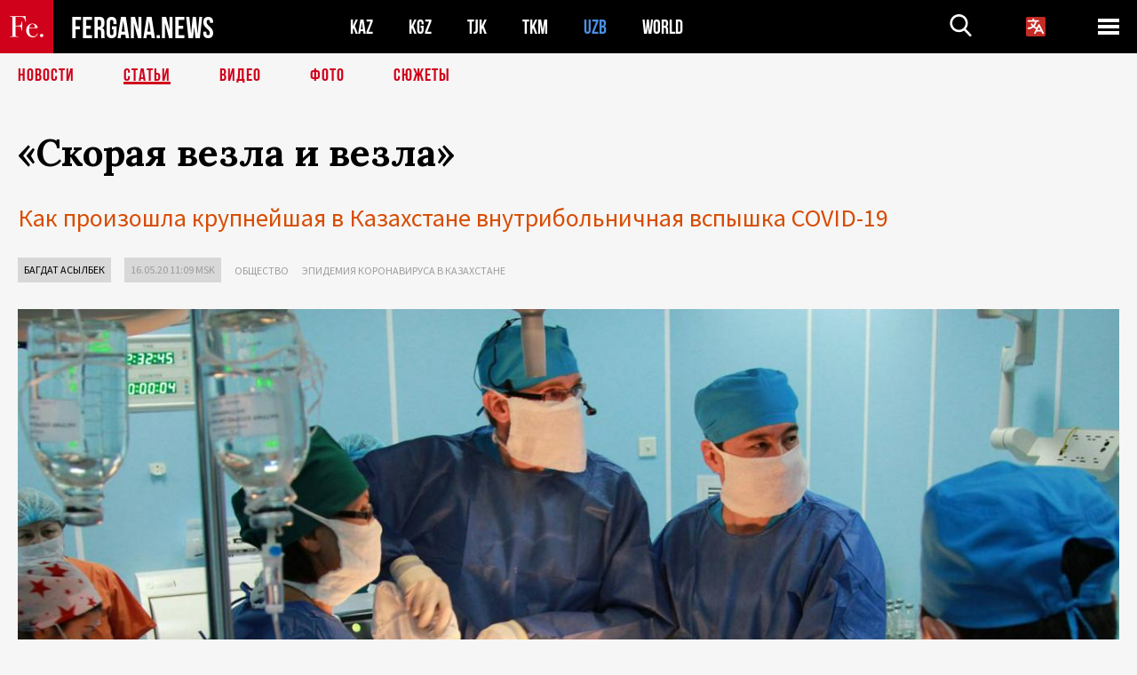

--- FILE ---
content_type: text/html; charset=UTF-8
request_url: http://fergana.agency/articles/118096/?country=uz
body_size: 18497
content:
<!DOCTYPE html>
<html lang="ru">
<head>
<meta http-equiv="content-type" content="text/html; charset=UTF-8" />
<title>«Скорая везла и&nbsp;везла»</title>
<meta name="description" content="Как произошла крупнейшая в Казахстане внутрибольничная вспышка COVID-19" />
<meta name="viewport" content="width=device-width, initial-scale=1.0"/>
	<link rel="icon" type="image/png" href="/templates/images/favicon3.png" />
	<meta name="yandex-verification" content="a316808044713348" />
	<meta name="yandex-verification" content="b1c844c1412fd03d" />
	<meta name="google-site-verification" content="FBiz-D845GQ8T-l6MMSyN-8HyJ32JfO_glII0Pi6l_A" />
	<meta name="google-site-verification" content="T_BHGYR2MCTLiRaWb7wOp893S0DEcncvlk1XfU6LQ68" />
	<meta property="og:image" content="https://fergana.agency/siteapi/media/images/59340107-012f-4beb-86f2-261310d2510d.jpeg"><meta property="og:type" content="website"><meta property="og:title" content="«Скорая везла и&amp;nbsp;везла»"><meta property="og:description" content="Как произошла крупнейшая в Казахстане внутрибольничная вспышка COVID-19"><meta property="og:url" content="https://fergana.agency/articles/118096/"><link rel="canonical" href="https://fergana.agency/articles/118096/">	

	<link href="/templates/css/style.css?1760012029" rel="stylesheet" type="text/css" />
<link href="/templates/css/common.css?1762426569" rel="stylesheet" type="text/css" />
	<style>
		.footer_updated .footer_updated__artradeLink {text-align: center}
		.footer_updated .footer_updated__artradeLink a {display: inline-block}
		@media (min-width: 761px) {
			.donate {
				margin-top: -15px;
			}
		}
		.donate {background: #fff url('/templates/images/quote.svg') no-repeat 35px bottom;
			color: #000000;
			font-family: "Lora";
			font-size: 18px;
			font-weight: 400;
			line-height: 26px;
			padding:20px 35px 40px}
		.donate_title {font-size: 42px; line-height: 1.3; font-weight: 700; font-family:"Source Sans Pro", sans-serif;}
		.donate_text {padding: 18px 0 22px}
		.donate_link {display:block; text-align:center; padding: 10px;
			text-transform: uppercase ;
			color:#fff;
			background: radial-gradient(93.76% 93.76% at 109.79% 114.55%, #FFFFFF 0%, rgba(255, 255, 255, 0.0001) 100%), #D1021B;
			background-blend-mode: soft-light, normal;
			box-shadow: 0px 4px 20px -4px rgba(0, 0, 0, 0.296301);
			font-size: 18px;
			border-radius: 4px; }
	</style>
	
	
		<!-- Global site tag (gtag.js) - Google Analytics -->
<script async src="https://www.googletagmanager.com/gtag/js?id=G-W6BGJZBV09"></script>
<script>
	window.dataLayer = window.dataLayer || [];
	function gtag(){dataLayer.push(arguments);}
	gtag('js', new Date());

	gtag('config', 'G-W6BGJZBV09');
</script>
<!-- Yandex.Metrika counter --> <script type="text/javascript">     (function(m,e,t,r,i,k,a){         m[i]=m[i]||function(){(m[i].a=m[i].a||[]).push(arguments)};         m[i].l=1*new Date();         for (var j = 0; j < document.scripts.length; j++) {if (document.scripts[j].src === r) { return; }}         k=e.createElement(t),a=e.getElementsByTagName(t)[0],k.async=1,k.src=r,a.parentNode.insertBefore(k,a)     })(window, document,'script','https://mc.yandex.ru/metrika/tag.js?id=104663068', 'ym');      ym(104663068, 'init', {ssr:true, webvisor:true, clickmap:true, ecommerce:"dataLayer", accurateTrackBounce:true, trackLinks:true}); </script> <noscript><div><img src="https://mc.yandex.ru/watch/104663068" style="position:absolute; left:-9999px;" alt="" /></div></noscript> <!-- /Yandex.Metrika counter -->


		<script async src="https://pagead2.googlesyndication.com/pagead/js/adsbygoogle.js?client=ca-pub-4087140614498415"
			crossorigin="anonymous"></script>
 </head>

<body class="lang_ru mobile-head-is-visible ">
<div class="out  lang_ru">
	<script type="text/javascript">
	function getCookie(name) {
		var matches = document.cookie.match(new RegExp(
			"(?:^|; )" + name.replace(/([\.$?*|{}\(\)\[\]\\\/\+^])/g, '\\$1') + "=([^;]*)"
		));
		return matches ? decodeURIComponent(matches[1]) : undefined;
	}
</script>
<header class="header">
	<div class="mobile-header-scroll js-mobile-header-scroll">
		<div class="mobile-header-scroll__container">
			<a href="/" class="mobile-header-scroll__logo">
				<svg class="svg-icon">
					<use xmlns:xlink="http://www.w3.org/1999/xlink" xlink:href="/templates/images/sprite.svg?1#logoFe"></use>
				</svg>
			</a>
			<a href="/" class="mobile-header-scroll__text">
				FERGANA.NEWS
			</a>
			<div class="mobile-header-scroll__langs">
					<div class='languages_block'>
		<div class='languages_block_btn'>
			<span>
				<svg width="22" height="22" viewBox="0 0 18 18" fill="none" xmlns="http://www.w3.org/2000/svg">
					<path d="M12 9.17719L13.4119 12H10.5881L11.1844 10.8094L12 9.17719ZM18 1.5V16.5C18 16.8978 17.842 17.2794 17.5607 17.5607C17.2794 17.842 16.8978 18 16.5 18H1.5C1.10218 18 0.720644 17.842 0.43934 17.5607C0.158035 17.2794 0 16.8978 0 16.5V1.5C0 1.10218 0.158035 0.720644 0.43934 0.43934C0.720644 0.158035 1.10218 0 1.5 0H16.5C16.8978 0 17.2794 0.158035 17.5607 0.43934C17.842 0.720644 18 1.10218 18 1.5ZM16.4212 14.6644L12.6713 7.16437C12.609 7.03957 12.5133 6.93458 12.3947 6.86119C12.2761 6.7878 12.1394 6.74892 12 6.74892C11.8606 6.74892 11.7239 6.7878 11.6053 6.86119C11.4867 6.93458 11.391 7.03957 11.3287 7.16437L10.0931 9.6375C9.2983 9.48182 8.54453 9.16257 7.87969 8.7C8.91594 7.52683 9.55711 6.05756 9.7125 4.5H11.25C11.4489 4.5 11.6397 4.42098 11.7803 4.28033C11.921 4.13968 12 3.94891 12 3.75C12 3.55109 11.921 3.36032 11.7803 3.21967C11.6397 3.07902 11.4489 3 11.25 3H7.5V2.25C7.5 2.05109 7.42098 1.86032 7.28033 1.71967C7.13968 1.57902 6.94891 1.5 6.75 1.5C6.55109 1.5 6.36032 1.57902 6.21967 1.71967C6.07902 1.86032 6 2.05109 6 2.25V3H2.25C2.05109 3 1.86032 3.07902 1.71967 3.21967C1.57902 3.36032 1.5 3.55109 1.5 3.75C1.5 3.94891 1.57902 4.13968 1.71967 4.28033C1.86032 4.42098 2.05109 4.5 2.25 4.5H8.20125C8.05246 5.68338 7.5529 6.79515 6.76688 7.69219C6.43388 7.30345 6.15046 6.87486 5.92313 6.41625C5.83101 6.24448 5.67565 6.11532 5.48994 6.05612C5.30424 5.99693 5.10279 6.01235 4.92826 6.09913C4.75373 6.18591 4.61984 6.33722 4.55495 6.52101C4.49006 6.7048 4.49927 6.90663 4.58063 7.08375C4.86768 7.66259 5.22678 8.20282 5.64937 8.69156C4.65044 9.38223 3.46446 9.7515 2.25 9.75C2.05109 9.75 1.86032 9.82902 1.71967 9.96967C1.57902 10.1103 1.5 10.3011 1.5 10.5C1.5 10.6989 1.57902 10.8897 1.71967 11.0303C1.86032 11.171 2.05109 11.25 2.25 11.25C3.87819 11.2517 5.46222 10.7206 6.76031 9.73781C7.54576 10.3382 8.44434 10.7737 9.40219 11.0184L7.57875 14.6644C7.48974 14.8424 7.47509 15.0485 7.53803 15.2373C7.60097 15.4261 7.73635 15.5822 7.91437 15.6713C8.0924 15.7603 8.2985 15.7749 8.48732 15.712C8.67615 15.649 8.83224 15.5137 8.92125 15.3356L9.83813 13.5H14.1619L15.0787 15.3356C15.1228 15.4238 15.1838 15.5024 15.2583 15.567C15.3327 15.6315 15.4192 15.6808 15.5127 15.712C15.6062 15.7431 15.7049 15.7556 15.8032 15.7486C15.9015 15.7416 15.9975 15.7153 16.0856 15.6713C16.1738 15.6272 16.2524 15.5662 16.317 15.4917C16.3815 15.4173 16.4308 15.3308 16.462 15.2373C16.4931 15.1438 16.5056 15.0451 16.4986 14.9468C16.4916 14.8485 16.4653 14.7525 16.4212 14.6644Z"/>
				</svg>
			</span>
		</div>
		<ul class='languages_block_list'>
							<li><a href="https://en.fergana.agency">English</a></li>
								<li><a href="https://uz.fergana.agency">Ўзбекча</a></li>
								<li><a href="https://uzlat.fergana.agency">O‘zbekcha</a></li>
								<li><a href="https://fr.fergana.agency">Français</a></li>
								<li><a href="https://es.fergana.agency">Español</a></li>
								<li><a href="https://it.fergana.agency">Italiano</a></li>
								<li><a href="https://de.fergana.agency">Deutsch</a></li>
								<li><a href="https://zh.fergana.agency">中文</a></li>
						</ul>
	</div>
			</div>
		</div>
	</div>
	<div class="header_wrapper">
		<div class="header__container">
			<div class="header__left">
									<a href="/">
									<span class="header__logo head-logo">
													<div class="svg-wrapper">
								<svg class="svg-icon">
									<use xmlns:xlink="http://www.w3.org/1999/xlink" xlink:href="/templates/images/sprite.svg?1#logoFe"></use>
								</svg>
 							</div>
												<div class="head-logo__text">
							FERGANA.NEWS
						</div>
					</span>
									</a>
				
				<div class="header__countries head-countries">
					<ul>
						<li ><a href="/kz/">KAZ</a></li><li ><a href="/kg/">KGZ</a></li><li ><a href="/tj/">TJK</a></li><li ><a href="/tm/">TKM</a></li><li class="active"><a href="/uz/">UZB</a></li><li ><a href="/world/">WORLD</a></li>					</ul>
				</div>

			</div>

			<div class="header-info">
				<div class="header-info__search">
					<form action="/search/" method="get">
						<div class="header-info-form">
							<div class="header-info-form__item js-head-input">
								<input name="search" class="header-info-form__input js-head-search-input" type="text">
							</div>
							<div class="header-info-form__button">
								<button type="button" class="header-info-form__btn js-head-search">
									<svg class="svg-icon">
										<use xmlns:xlink="http://www.w3.org/1999/xlink" xlink:href="/templates/images/sprite.svg#search"></use>
									</svg>
								</button>
							</div>
						</div>
					</form>
				</div>
					<div class='languages_block'>
		<div class='languages_block_btn'>
			<span>
				<svg width="22" height="22" viewBox="0 0 18 18" fill="none" xmlns="http://www.w3.org/2000/svg">
					<path d="M12 9.17719L13.4119 12H10.5881L11.1844 10.8094L12 9.17719ZM18 1.5V16.5C18 16.8978 17.842 17.2794 17.5607 17.5607C17.2794 17.842 16.8978 18 16.5 18H1.5C1.10218 18 0.720644 17.842 0.43934 17.5607C0.158035 17.2794 0 16.8978 0 16.5V1.5C0 1.10218 0.158035 0.720644 0.43934 0.43934C0.720644 0.158035 1.10218 0 1.5 0H16.5C16.8978 0 17.2794 0.158035 17.5607 0.43934C17.842 0.720644 18 1.10218 18 1.5ZM16.4212 14.6644L12.6713 7.16437C12.609 7.03957 12.5133 6.93458 12.3947 6.86119C12.2761 6.7878 12.1394 6.74892 12 6.74892C11.8606 6.74892 11.7239 6.7878 11.6053 6.86119C11.4867 6.93458 11.391 7.03957 11.3287 7.16437L10.0931 9.6375C9.2983 9.48182 8.54453 9.16257 7.87969 8.7C8.91594 7.52683 9.55711 6.05756 9.7125 4.5H11.25C11.4489 4.5 11.6397 4.42098 11.7803 4.28033C11.921 4.13968 12 3.94891 12 3.75C12 3.55109 11.921 3.36032 11.7803 3.21967C11.6397 3.07902 11.4489 3 11.25 3H7.5V2.25C7.5 2.05109 7.42098 1.86032 7.28033 1.71967C7.13968 1.57902 6.94891 1.5 6.75 1.5C6.55109 1.5 6.36032 1.57902 6.21967 1.71967C6.07902 1.86032 6 2.05109 6 2.25V3H2.25C2.05109 3 1.86032 3.07902 1.71967 3.21967C1.57902 3.36032 1.5 3.55109 1.5 3.75C1.5 3.94891 1.57902 4.13968 1.71967 4.28033C1.86032 4.42098 2.05109 4.5 2.25 4.5H8.20125C8.05246 5.68338 7.5529 6.79515 6.76688 7.69219C6.43388 7.30345 6.15046 6.87486 5.92313 6.41625C5.83101 6.24448 5.67565 6.11532 5.48994 6.05612C5.30424 5.99693 5.10279 6.01235 4.92826 6.09913C4.75373 6.18591 4.61984 6.33722 4.55495 6.52101C4.49006 6.7048 4.49927 6.90663 4.58063 7.08375C4.86768 7.66259 5.22678 8.20282 5.64937 8.69156C4.65044 9.38223 3.46446 9.7515 2.25 9.75C2.05109 9.75 1.86032 9.82902 1.71967 9.96967C1.57902 10.1103 1.5 10.3011 1.5 10.5C1.5 10.6989 1.57902 10.8897 1.71967 11.0303C1.86032 11.171 2.05109 11.25 2.25 11.25C3.87819 11.2517 5.46222 10.7206 6.76031 9.73781C7.54576 10.3382 8.44434 10.7737 9.40219 11.0184L7.57875 14.6644C7.48974 14.8424 7.47509 15.0485 7.53803 15.2373C7.60097 15.4261 7.73635 15.5822 7.91437 15.6713C8.0924 15.7603 8.2985 15.7749 8.48732 15.712C8.67615 15.649 8.83224 15.5137 8.92125 15.3356L9.83813 13.5H14.1619L15.0787 15.3356C15.1228 15.4238 15.1838 15.5024 15.2583 15.567C15.3327 15.6315 15.4192 15.6808 15.5127 15.712C15.6062 15.7431 15.7049 15.7556 15.8032 15.7486C15.9015 15.7416 15.9975 15.7153 16.0856 15.6713C16.1738 15.6272 16.2524 15.5662 16.317 15.4917C16.3815 15.4173 16.4308 15.3308 16.462 15.2373C16.4931 15.1438 16.5056 15.0451 16.4986 14.9468C16.4916 14.8485 16.4653 14.7525 16.4212 14.6644Z"/>
				</svg>
			</span>
		</div>
		<ul class='languages_block_list'>
							<li><a href="https://en.fergana.agency">English</a></li>
								<li><a href="https://uz.fergana.agency">Ўзбекча</a></li>
								<li><a href="https://uzlat.fergana.agency">O‘zbekcha</a></li>
								<li><a href="https://fr.fergana.agency">Français</a></li>
								<li><a href="https://es.fergana.agency">Español</a></li>
								<li><a href="https://it.fergana.agency">Italiano</a></li>
								<li><a href="https://de.fergana.agency">Deutsch</a></li>
								<li><a href="https://zh.fergana.agency">中文</a></li>
						</ul>
	</div>
								<button class="header-info__menu js-head-burger">
					<span></span>
					<span></span>
					<span></span>
				</button>
							</div>
		</div>
				<div class="header-menu js-head-menu">
			<div class="header-menu__container">
					<div class="header-menu__item">
		<div class="header-menu__title"><a href="/state/">Государство</a></div>
		<ul class="list">				<li><a href="/power/">Власть</a></li>
								<li><a href="/politic/">Политика</a></li>
								<li><a href="/military/">Безопасность</a></li>
						</ul>
	</div>
	
	<div class="header-menu__item">
		<div class="header-menu__title"><a href="/people/">Люди</a></div>
		<ul class="list">				<li><a href="/media/">СМИ и интернет</a></li>
								<li><a href="/citizen/">Права человека</a></li>
								<li><a href="/migration/">Миграция</a></li>
								<li><a href="/society/">Общество</a></li>
								<li><a href="/religion/">Религия</a></li>
						</ul>
	</div>
	
	<div class="header-menu__item">
		<div class="header-menu__title"><a href="/civil/">Цивилизация</a></div>
		<ul class="list">				<li><a href="/travel/">Путешествия</a></li>
								<li><a href="/history/">История</a></li>
								<li><a href="/tech/">Наука и технологии</a></li>
								<li><a href="/cult/">Культура</a></li>
						</ul>
	</div>
	
	<div class="header-menu__item">
		<div class="header-menu__title"><a href="/natural/">Среда обитания</a></div>
		<ul class="list">				<li><a href="/ecology/">Экология</a></li>
								<li><a href="/water/">Вода</a></li>
						</ul>
	</div>
	
	<div class="header-menu__item">
		<div class="header-menu__title"><a href="/market/">Рынок</a></div>
		<ul class="list">				<li><a href="/roads/">Коммуникации</a></li>
								<li><a href="/busy/">Бизнес</a></li>
								<li><a href="/money/">Деньги</a></li>
								<li><a href="/cotton/">Хлопок</a></li>
								<li><a href="/economy/">Экономика</a></li>
						</ul>
	</div>
	

	<div class="header-menu__item">
		<div class="header-menu__title"><a href="/law/">Закон и порядок</a></div>
		<ul class="list">				<li><a href="/terror/">Терроризм</a></li>
								<li><a href="/court/">Суд</a></li>
								<li><a href="/corruption/">Коррупция</a></li>
								<li><a href="/crime/">Криминал</a></li>
						</ul>
	</div>
	

	<div class="header-menu__item">
		<div class="header-menu__title"><a href="/planet/">Вокруг</a></div>
		<ul class="list">				<li><a href="/china/">Китай</a></li>
								<li><a href="/osman/">Турция</a></li>
								<li><a href="/iran/">Иран</a></li>
								<li><a href="/rus/">Россия</a></li>
								<li><a href="/afgan/">Афганистан</a></li>
						</ul>
	</div>
	
	<div class="header-menu__item">
		<ul class="header-menu__all-titles">					<li><a href="/sport/">Спорт</a></li>
									<li><a href="/emergency/">ЧП</a></li>
									<li><a href="/cest/">Се ля ви</a></li>
						</ul>
	</div>


	<div class="header-menu__item">
		<ul class="header-menu__all-titles">
			<li><a href="/about/">Об агенстве</a></li>
					</ul>
	</div>
			</div>
			<div class="header-menu__close js-head-close">
				<svg class="svg-icon">
	                <use xmlns:xlink="http://www.w3.org/1999/xlink" xlink:href="/templates/images/sprite.svg#close"></use>
	            </svg>
			</div>
		</div>
			</div>
	<div class="navigation_wrapper js_nav">
	<nav class="navigation">
		<ul class="navigation-list">
							<li class="navigation-list__item ">
					<a class="navigation-list__link" href="/news/?country=uz">
						Новости					</a>
				</li>
								<li class="navigation-list__item navigation-list__item--active">
					<a class="navigation-list__link" href="/articles/?country=uz">
						Статьи					</a>
				</li>
								<li class="navigation-list__item ">
					<a class="navigation-list__link" href="/videos/?country=uz">
						Видео					</a>
				</li>
								<li class="navigation-list__item ">
					<a class="navigation-list__link" href="/photos/?country=uz">
						Фото					</a>
				</li>
							<li class="navigation-list__item ">
				<a class="navigation-list__link" href="/stories/?country=uz">
					СЮЖЕТЫ
				</a>
			</li>
					</ul>
	</nav>
</div>
</header>

	<div class="content">
				

		<div class="wrapper">
						
<section class="article">

	<div class="article-top">

		
		<h1>«Скорая везла и&nbsp;везла»</h1>
				<div class="main-sub-title">Как произошла крупнейшая в Казахстане внутрибольничная вспышка COVID-19</div>
						<div class="main-top-links">
			<ul class="main-top-links-list">
									<li class="main-top-links-list__item"><span
								class="main-top-links-list__text" style="color:#000"><a href="/authors/asylbek/?country=uz">Багдат Асылбек</a></span>
					</li>

					

				<li class="main-top-links-list__item"><span
							class="main-top-links-list__text">16.05.20 11:09						msk</span>
				</li>
											<li class="main-top-links-list__item"><a class="main-top-links-list__link"
																	 href="/society/">Общество</a>
							</li>
													<li class="main-top-links-list__item"><a class="main-top-links-list__link"
																 href="/stories/epidemiya_koronavirusa_v_kazakhstane/?country=uz">Эпидемия коронавируса в Казахстане</a>
						</li>
						
			</ul>
		</div>
			</div>

	<div class="article-top-image">
	<img src="https://fergana.agency/siteapi/media/images/59340107-012f-4beb-86f2-261310d2510d.jpeg?width=1355">
		<div class="article-top-image__bottom-right-container">
		<div class="article-top-image__sub-text article-top-image__sub-text--bg">
			Сотрудники ЦКБ Алма-Аты. Фото с сайта Tengrinews.kz		</div>
	</div>
	</div>
	<div class="article-content article-content--narrow article-content--narrow-right " data-count="1-49">
				<p><span style="font-style:italic;">В апреле в&nbsp;Центральной городской клинической больнице Алма-Аты произошло массовое заражение медицинских работников COVID-19. По&nbsp;состоянию на&nbsp;22&nbsp;апреля из&nbsp;383 случаев заражения алмаатинских медиков  263 <a href="https://fergana.news/news/117387/" target="_blank"><span style="text-decoration:underline;">приходились</span></a> на&nbsp;ЦГКБ. К&nbsp;10&nbsp;мая в&nbsp;городе было зарегистрировано 607 случаев заражения коронавирусом среди медработников (сколько из&nbsp;них относилось к&nbsp;Центральной больнице, не&nbsp;уточнялось). Корреспондент «Ферганы» поговорил с&nbsp;медиками, которые до&nbsp;сих пор лежат в&nbsp;инфекционных стационарах и&nbsp;продолжают восстанавливать свое здоровье дома. </span></p><p>Впервые о&nbsp;заражении медперсонала в&nbsp;ЦГКБ стало известно 11&nbsp;апреля. Тогда говорили, что заболели два врача и&nbsp;десять медсестер. С&nbsp;каждым днем цифры росли, и&nbsp;уже на&nbsp;утро 14&nbsp;апреля положительный тест на&nbsp;коронавирус <a href="https://fergana.news/news/117090/" target="_blank"><span style="text-decoration:underline;">подтвердился</span></a> у&nbsp;110 сотрудников, позже коронавирусная инфекция была выявлена у&nbsp;других работников ЦГКБ. 16&nbsp;мая стало <a href="https://tengrinews.kz/kazakhstan_news/sotrudnitsa-tsgkb-s-koronavirusom-umerla-v-almatyi-402423/" target="_blank">известно</a>, что от&nbsp;коронавируса умерла сотрудница ЦГКБ, которая работала лифтером. После получения положительного теста месяц назад женщину перевели в&nbsp;Городскую инфекционную больницу. </p><p>После массового заражения <a href="https://fergana.news/news/117116/" target="_blank"><span style="text-decoration:underline;">уволили</span></a> главврача ЦГКБ, который в&nbsp;своем Facebook <a href="https://www.facebook.com/permalink.php?story_fbid=227389435139749&id=100036060833553" target="_blank"><span style="text-decoration:underline;">написал</span></a>, что приказ управления общественного здоровья Алма-Аты о&nbsp;госпитализации больных с&nbsp;респираторными инфекциями был «миной замедленного действия». После этого в&nbsp;ЦГКБ направили комиссию для&nbsp;расследования причин случившегося. По&nbsp;предварительным данным,  <a href="https://tengrinews.kz/kazakhstan_news/stal-izvesten-istochnik-zarajeniya-medrabotnikov-tsentralnoy-398478/" target="_blank"><span style="text-decoration:underline;">источником</span></a> заражения оказался пациент, проходивший МРТ в&nbsp;конце марта и&nbsp;имевший контакт с&nbsp;врачом и&nbsp;медсестрой данного отделения.</p><p><span style="font-weight:bold;">Везли больных со&nbsp;всего города</span></p><p>Гаухар Джалилова — заведующая отделением терапии в&nbsp;Центральной городской клинической больнице. По&nbsp;ее&nbsp;словам, ближе к&nbsp;20&nbsp;марта в&nbsp;Алма-Ате закрыли отделения крупных больниц, и&nbsp;больных начали массово везти в&nbsp;ЦГКБ. «Вскоре вышел приказ, что с&nbsp;инфекционной (больницы) с&nbsp;ОРВИ и&nbsp;гепатитом тоже к&nbsp;нам. Нагрузка на&nbsp;наших врачей увеличилась. Наше отделение гастроэнтерологии перепрофилировали в&nbsp;инфекционное. Туда принимали больных с&nbsp;гепатитом, менингитом, а&nbsp;отделение соматических заболеваний перепрофилировали в&nbsp;пульмонологию. Туда поступали с&nbsp;заболеваниями легких, с&nbsp;высокой температурой. Мы&nbsp;не&nbsp;знали, куда их&nbsp;деть. Мы&nbsp;вынуждены были открыть фильтры (для&nbsp;осмотра больных с&nbsp;признаками гриппа и&nbsp;ОРВИ) и&nbsp;провизорные отделения. Мы&nbsp;не&nbsp;знали, что могло у&nbsp;них быть, у&nbsp;больных, которых к&nbsp;нам привозили», — рассказывает Гаухар Джалилова.</p><p>Она не&nbsp;отрицает, что увеличившаяся нагрузка на&nbsp;персонал и&nbsp;страх заразиться коронавирусом приводили к&nbsp;конфликтам. «Я говорила, что не&nbsp;впущу больных в&nbsp;свое отделение, пока не&nbsp;узнаю их&nbsp;отрицательного теста с&nbsp;температурой. Риск большой. Я&nbsp;не&nbsp;могла позволить заразить своих сотрудников и&nbsp;пациентов. Но&nbsp;тем не&nbsp;менее скорая везла и&nbsp;везла (больных из&nbsp;других больниц), потому что приказ был Горздрава, чтобы открыть пульмонологию (в ЦГКБ). Привозили много больных с&nbsp;ОРВИ, потому что закрыли  больницу в&nbsp;Калкамане (<span style="font-style:italic;">микрорайон в&nbsp;Алма-Ате. — Прим. «Ферганы»</span>). Когда закрыли БСНП (больницу скорой неотложной помощи), их&nbsp;пациентов также к&nbsp;нам привезли. Наша зам стояла у&nbsp;двери приемного покоя и&nbsp;ругалась со&nbsp;скорой, почему везете ОРВИ с&nbsp;температурой, почему не&nbsp;проверяете на&nbsp;КВИ? Была очень напряженная обстановка и&nbsp;очень большая нагрузка на&nbsp;приемный покой и&nbsp;на&nbsp;наших терапевтов. Кроме этого, еще и&nbsp;солдат с&nbsp;температурой привезли из&nbsp;госпиталя. По&nbsp;какому приказу, так и&nbsp;не&nbsp;поняла», — говорит заведующая.</p><p>Администрация, по&nbsp;словам Джалиловой, поднимала вопрос перегруженности больницы, но&nbsp;больных все равно продолжали привозить именно к&nbsp;ним. Кадров тоже стало больше, но&nbsp;ненамного. «К нам направили из&nbsp;БСМП несколько резидентов на&nbsp;помощь. Они днем учились, во&nbsp;второй половине дня приходили к&nbsp;нам. Но&nbsp;явной помощи мы&nbsp;не&nbsp;ощутили», — резюмирует собеседница.</p><p>«Мы ждали результатов теста пациентов (на коронавирус) как на&nbsp;пороховой бочке, — вспоминает Гаухар Амироллаевна. — Боялись, что вдруг у&nbsp;кого-то (тест) окажется положительным, ведь в&nbsp;реанимации были больные с&nbsp;температурой».</p><p><span style="font-weight:bold;">Забирали, как в&nbsp;годы репрессий</span></p><p>Тревожные ожидания подтвердились — в&nbsp;больнице появились первые зараженные. «10 апреля в&nbsp;провизорное отделение поступили наши хирург и&nbsp;травматолог. </p><p>Нам позвонили и&nbsp;сказали, что у&nbsp;наших врачей положительный (тест на&nbsp;коронавирус), что нужно прийти на&nbsp;работу. Это было в&nbsp;субботу, 11&nbsp;апреля. Сдали анализы, нам сказали ждать их&nbsp;результатов в&nbsp;больнице», — делится Гаухар Амироллаевна. </p><p></p><div class="article-content__image">
	<a href="https://fergana.agency/siteapi/media/images/0e1477e0-32b9-4786-be8c-8637daa04771.jpeg" data-fancybox="gallery">
		<img src="https://fergana.agency/siteapi/media/images/0e1477e0-32b9-4786-be8c-8637daa04771.jpeg?width=496">
	</a>
			<span>На территории ЦКБ Алма-Аты. Фото с сайта Express-k.kz</span>
	</div><p></p><p>На&nbsp;следующий день она узнала, что у&nbsp;нее положительный результат, хотя никаких симптомов не&nbsp;было. С&nbsp;11&nbsp;по&nbsp;14&nbsp;апреля она, как и&nbsp;другие коллеги, самоизолировалась в&nbsp;ЦКГБ, спала на&nbsp;диване в&nbsp;своем кабинете. Оттуда ее&nbsp;забрали в&nbsp;инфекционный стационар. «Нам результаты давали постепенно. Мне было очень страшно, что нас всех забирали ночью, включив свет, по&nbsp;одному, прямо как будто в&nbsp;годы репрессий. Звонят и&nbsp;говорят — по&nbsp;одному спускайтесь. Было жутко. Мы&nbsp;смотрели в&nbsp;окно и&nbsp;видели, как машина приезжает, забирает. Мы&nbsp;со&nbsp;страхом ждали, кто будет следующий. Это был стресс», — вспоминает собеседница «Ферганы».</p><p>В&nbsp;инфекционном стационаре Гаухар Джалилова находилась с&nbsp;диагнозом COVID-19 до&nbsp;1&nbsp;мая, после чего вернулась домой. «Многие (к этому дню) выписались, но&nbsp;все на&nbsp;карантине: кто — на&nbsp;домашнем, кто — в&nbsp;гостинице. Я&nbsp;живу одна и&nbsp;самоизолировалась. У&nbsp;меня два отрицательных (теста на&nbsp;коронавирус). Но&nbsp;есть и&nbsp;те, у&nbsp;кого после отрицательного был положительный. Наш эпидемиолог, которую самой первой госпитализировали, до&nbsp;сих пор лежит там, хотя препараты принимала, все соблюдала».</p><p><span style="font-weight:bold;">Готова отдать два миллиона</span></p><p>Со&nbsp;слов заведующей отделением терапии, ей&nbsp;было тяжело одновременно бороться с&nbsp;болезнью и&nbsp;морально справляться с&nbsp;обвинениями в&nbsp;том, что медики якобы сами виноваты в&nbsp;своем заражении. «Мы работали по&nbsp;приказу — в&nbsp;масках и&nbsp;перчатках. Противочумных костюмов на&nbsp;тот момент по&nbsp;приказу не&nbsp;было. Я&nbsp;начала твердить, кричать, что терапевты подвержены большому риску, что нужно дать противочумные костюмы. В&nbsp;Горздраве сначала сказали, что в&nbsp;этих костюмах мы&nbsp;якобы будем пугать народ. Но&nbsp;мы&nbsp;все же&nbsp;настояли на&nbsp;своем, и&nbsp;нам дали эти костюмы. Я&nbsp;твердила своим сотрудникам, чтобы те&nbsp;не&nbsp;расслаблялись и&nbsp;постоянно надевали костюм, и&nbsp;все всё соблюдали. У&nbsp;всех были маски, перчатки. Вход в&nbsp;больницу со&nbsp;стороны приемного покоя закрыли, организовали термометрию у&nbsp;центрального входа, где старшие сестры измеряли температуру, выдавали перчатки и&nbsp;маски, потом тут же&nbsp;делали обработку рук и&nbsp;ног и&nbsp;заходили в&nbsp;отделения. Маски меняли каждые 2-3 часа», — рассказывает Гаухар Джалилова.</p><p>«Еще нас обвиняют в&nbsp;том, что мы&nbsp;якобы сами заразились, чтобы получить <a href="https://primeminister.kz/ru/news/utverzhdeny-razmery-nadbavok-dlya-zadeystvovannyh-v-borbe-s-koronavirusom-medrabotnikov-3023819" target="_blank"><span style="text-decoration:underline;">выплаты</span></a>, — продолжает она. — Мне кажется, идет к&nbsp;тому, чтобы не&nbsp;выплачивать эти 2&nbsp;миллиона тенге ($4,7 тыс.). Я&nbsp;сама готова эти два миллиона кому угодно отдать, лишь бы&nbsp;не&nbsp;переносить этот ад. От&nbsp;этих препаратов (принимаемых для&nbsp;лечения COVID-19) становится так плохо, что у&nbsp;меня одышка возникла, кое-как перенесла. Я&nbsp;хочу поблагодарить инфекционную больницу. У&nbsp;них очень хорошо поставлена работа. Там порядок, чистота. Особенно благодарна <a href="https://fergana.news/articles/117336/" target="_blank"><span style="text-decoration:underline;">Тамаре Кустаевне</span></a> (Утагановой, врачу-инфекционисту Городской клинической инфекционной больницы им&nbsp;И.Жекеновой), Ажар Асхатовне (Алановой, врачу в&nbsp;инфекционной больнице), внимательным медсестрам. Мне повезло, что я&nbsp;попала в&nbsp;инфекционную, хотя очень тяжело было лечиться, но&nbsp;главное — результаты (тестов) оказались отрицательными».</p><p>Думая о&nbsp;работе, Гаухар Амироллаевна вспоминает свой кабинет, где на&nbsp;подоконнике росли цветы. «Наверное, уже умерли», — заключает она.</p><p><span style="font-weight:bold;">Положительный после двух отрицательных</span></p><p>Врач-терапевт ЦГКБ Айжан Толеубаева работает на&nbsp;полставки полтора года, параллельно учится в&nbsp;резидентуре в&nbsp;институте кардиологии. Она также говорит, что с&nbsp;началом эпидемии больных с&nbsp;гепатитом, менингитом, ОРВИ и&nbsp;беременных госпитализировали именно в&nbsp;ЦГКБ, хотя их&nbsp;должны были распределить по&nbsp;другим больницам, если бы&nbsp;ориентировались на&nbsp;место жительства. «С конца марта нагрузка (в отделении терапии) увеличилась. Раньше было 30-40 обращений в&nbsp;день, стало минимум 60. Из&nbsp;БСМП пришли к&nbsp;нам на&nbsp;помощь терапевты, но&nbsp;все равно нагрузка ощущалась. Даже если у&nbsp;больных не&nbsp;было температуры и&nbsp;эпиданализ был чистым, оказывалась пневмония. И&nbsp;таких было много», — вспоминает терапевт. </p><p>В&nbsp;основном больные с&nbsp;кашлем, температурой поступали именно к&nbsp;терапевтам, у&nbsp;которых не&nbsp;было ни&nbsp;минуты свободного времени, — от&nbsp;одного пациента они сразу переходили к&nbsp;другому. 11&nbsp;апреля после первых случаев заражения Айжан также сдала анализ на&nbsp;коронавирус.</p><p>«Тех, кто дежурил в&nbsp;последние дни, изолировали. Часть отвезли в&nbsp;госпиталь, часть — в&nbsp;(санаторий) “Коктем”. Тех, кого в&nbsp;тот день не&nbsp;было на&nbsp;работе, вызвали. Взяли анализы у&nbsp;всех.</p><p>Я&nbsp;на&nbsp;дежурстве была. Отправляясь на&nbsp;смену, не&nbsp;думала, что не&nbsp;вернусь домой, хотела после смены выспаться дома. Первый анализ был отрицательный. Но&nbsp;я&nbsp;контактировала (с больными), а&nbsp;терапевты считаются близко контактными в&nbsp;любом случае. После анализа я&nbsp;лежала в&nbsp;госпитале ВОВ (<span style="font-style:italic;">Республиканский клинический госпиталь инвалидов Отечественной войны. — Прим. «Ферганы»)</span> как контактный (пациент). Из&nbsp;нашей палаты забрали (с положительным диагнозом) девочку, у&nbsp;меня тогда снова был отрицательный, но&nbsp;потом и&nbsp;у&nbsp;меня выявили положительный. Это было 18&nbsp;апреля. Но&nbsp;я&nbsp;не&nbsp;виню госпиталь. Морально были готовы к&nbsp;этому, но&nbsp;не&nbsp;ожидали такого массового заражения», — говорит Айжан.</p><p>С&nbsp;24&nbsp;апреля медработница лежит в&nbsp;госпитале Минобороны. «Уже 15-е сутки пью “Алувию”. Контрольный тест (ближе к&nbsp;четырнадцатому дню) снова оказался положительным. Некоторые, получив два отрицательных, выписываются. Теперь возьмут через неделю. Болезнь у&nbsp;меня протекает в&nbsp;легкой форме, но&nbsp;катаральные явления есть: температура, першение в&nbsp;горле. Сейчас уже полегче», — рассказывает Айжан.</p><p>Отвечая на&nbsp;вопрос о&nbsp;выплатах медикам, заразившимся коронавирусом, Айжан Толеубаева сказала, что особо этим не&nbsp;интересовалась. «Теперь для&nbsp;меня это не&nbsp;очень важно. Я&nbsp;просто хочу вылечиться, выписаться и&nbsp;забыть весь этот кошмар», — подытоживает терапевт.</p><p><span style="font-weight:bold;">Советовались с&nbsp;коллегами, которые заразились</span></p><p>Многие медики ЦГКБ отказались от&nbsp;комментариев, объяснив это тем, что переживают за&nbsp;свое рабочее место. Но&nbsp;некоторые все же&nbsp;согласились поговорить при&nbsp;условии сохранения анонимности.</p><p>Айзада (имя изменено) работает в&nbsp;ЦКГБ. Мы&nbsp;не&nbsp;будем называть ее&nbsp;отделение. С&nbsp;момента введения карантина в&nbsp;Алма-Ате Айзада каждый день ходила на&nbsp;работу. 11&nbsp;апреля она не&nbsp;вернулась домой — больницу закрыли на&nbsp;карантин. «Сначала (медики) заразились в&nbsp;приемном покое, потом вирус пошел по&nbsp;отделениям, сначала в&nbsp;травматологию и&nbsp;дальше по&nbsp;цепочке. Было страшно. Боялись уже, что и&nbsp;до&nbsp;нас доберется. Нам сказали не&nbsp;выходить из&nbsp;отделения. Ходили только снимать КТ, легкие оказались нормальными. Мы&nbsp;ходили в&nbsp;маске, использовали антисептики. Противочумные костюмы появились после 11&nbsp;апреля», — рассказывает Айзада.</p><p>«У всех сотрудников взяли анализ. Первый был отрицательный у&nbsp;всех. Мы&nbsp;продолжили там находиться на&nbsp;карантине. И&nbsp;повторный анализ оказался положительным», — продолжает собеседница. </p><p>Все это время медики ночевали в&nbsp;больнице. «Мы сами покупали таблетки, пили, лечились. Нам никто ничего не&nbsp;давал. Еду из&nbsp;дома привозили, но&nbsp;и&nbsp;в&nbsp;больнице, надо признать, тоже кормили. С&nbsp;11&nbsp;апреля в&nbsp;больницу уже перестали привозить пациентов. Но&nbsp;там оставались 11-12 человек, которые нуждались в&nbsp;лечении и&nbsp;уходе. Почти через неделю у&nbsp;нас снова взяли тест, и&nbsp;он&nbsp;оказался положительным, нас перевели в&nbsp;провизорное отделение в&nbsp;той же&nbsp;больнице», — вспоминает Айзада.</p><p>Женщина рассказывает, что, когда у&nbsp;нее выявили вирус, она ничего не&nbsp;чувствовала. «Но на&nbsp;второй день начались “ломки”, будто ломались руки, ноги. Сильно болели суставы. Я&nbsp;не&nbsp;могла встать с&nbsp;кровати. Температура выше 37&nbsp;(градусов). Мы&nbsp;заказывали лекарства за&nbsp;свой счет, лечили сами себя, друг другу ставили уколы, систему. Нас в&nbsp;помещении было по&nbsp;четыре человека. 100 человек на&nbsp;пять этажей. Мы&nbsp;звонили коллегам, которые до&nbsp;нас заболели, узнавали, что надо пить. Что они пили, мы&nbsp;тоже пили», — говорит Айзада.</p><div class="articles-on-the-topic articles-on-the-topic--news">
		<div class="main-title-red">По теме </div>
		<ul class="articles-on-the-topic-list">
			<li class="articles-on-the-topic-list__item">
			<a class="articles-on-the-topic-list__link" href="https://fergana.site/articles/117336/?country=kz" target="_blank">«Работаем, как на учениях по особо опасным инфекциям». Врач алма-атинской больницы — о лечении больных коронавирусом</a>
		</li>

	</ul>
</div>
						<aside class="news-aside news-aside--right news-aside--single js-news-aside-desktop">
								<div class="news-aside__wrapper desktop_only ">
		<ul class="news-aside-list" style="margin-top: 0px">
		<div class="main-title-red">Вчера, 28.01.2026</div>
			<li class="news-aside-list__item">
			<div class="news-aside-list__time">16:28</div>
			<div class="news-aside-list__title">
				<a href="/news/145106/?country=uz">Объем денежных переводов в Узбекистан достиг почти $19 млрд, превысив прогнозы ЦБ</a>
			</div>
		</li>
		<li class="news-aside-list__item">
			<div class="news-aside-list__time">14:30</div>
			<div class="news-aside-list__title">
				<a href="/news/145104/?country=uz">«Узбекистон хаво йуллари» анонсировала внедрение спутникового интернета на своих самолетах</a>
			</div>
		</li>
		<li class="news-aside-list__item">
			<div class="news-aside-list__time">14:00</div>
			<div class="news-aside-list__title">
				<a href="/news/145105/?country=uz">Мирзиёев сменил командующего Национальной гвардией и главу МЧС Узбекистана</a>
			</div>
		</li>
		<li class="news-aside-list__item">
			<div class="news-aside-list__time">11:03</div>
			<div class="news-aside-list__title">
				<a href="/news/145090/?country=uz">«Росатом» предложил Узбекистану создать на базе будущей АЭС атомный кластер </a>
			</div>
		</li>
		<li class="news-aside-list__item">
			<div class="news-aside-list__time">09:45</div>
			<div class="news-aside-list__title">
				<a href="/news/145089/?country=uz">Ташкент призвал Москву не ущемлять права граждан Узбекистана в ходе миграционных рейдов в РФ</a>
			</div>
		</li>
		<li class="news-aside-list__item">
			<div class="news-aside-list__time">09:33</div>
			<div class="news-aside-list__title">
				<a href="/news/145091/?country=uz">Мобильных операторов в Узбекистане обязали сделать бесплатными звонки в приемную президента</a>
			</div>
		</li>
	<div class="main-title-red">Позавчера, 27.01.2026</div>
			<li class="news-aside-list__item">
			<div class="news-aside-list__time">16:23</div>
			<div class="news-aside-list__title">
				<a href="/news/145067/?country=uz">«Образцовую» систему работы правоохранительных органов внедрят в Ташкенте</a>
			</div>
		</li>
		<li class="news-aside-list__item">
			<div class="news-aside-list__time">14:44</div>
			<div class="news-aside-list__title">
				<a href="/news/145065/?country=uz">Президент Узбекистана раскрыл детали уголовного дела против двух бывших руководителей МВД</a>
			</div>
		</li>
	</ul>
	<div class="news-aside__all">
		<a href="/news/?country=uz">Все новости</a>
	</div>
</div>
			</aside>
					<p>По&nbsp;ее&nbsp;мнению, тот факт, что более ста медработников заперли в&nbsp;больнице, мог лишь увеличить риск заражения.  «Нам говорили, что в&nbsp;инфекционных стационарах мест нет, и&nbsp;просили потерпеть до&nbsp;завтра. И&nbsp;только через три дня нас увезли, видимо, нашли места. Первоначально здесь (в стационаре) тоже было тяжело, ведь больница изначально не&nbsp;была инфекционной. Здесь было очень много больных, только 100 с&nbsp;чем-то человек из&nbsp;нашей больницы. Врачи не&nbsp;успевали, были в&nbsp;панике. Но&nbsp;потом стало нормально: начали давать лекарства. У&nbsp;меня до&nbsp;сих пор положительный (результат теста), на&nbsp;следующей неделе буду снова сдавать. Некоторые здесь уже в&nbsp;пятый раз сдают, но&nbsp;до&nbsp;сих пор положительный. Даже не&nbsp;знаем, почему так», — вздыхает собеседница.</p><p>«Я скучаю по&nbsp;детям. Общаемся по&nbsp;видеозвонку, — добавляет она. — Они тоже расстроены, что повторный тест снова положительный, что еще придется лежать.</p><p>Мне кажется, когда наши результаты были отрицательными, надо было отпустить на&nbsp;домашнюю самоизоляцию, ведь положительный тест вышел после того, как нас закрыли на&nbsp;карантин», — рассуждает Айзада.</p><p><span style="font-weight:bold;">Зараженный воздух из-за слабой вентиляции</span></p><p>Гаухар Джалилова также видит потенциальную причину массовых заражений медиков в&nbsp;том, что они продолжительное время находились в&nbsp;одном здании. «Надо было побыстрее делать тесты и&nbsp;не&nbsp;надо было нас в&nbsp;одну кучу собирать, чтобы у&nbsp;тех, у&nbsp;кого были отрицательные (тесты), стали положительными. У&nbsp;моего врача вначале был отрицательный, потом их&nbsp;держали-держали, и, возможно, (они) от&nbsp;других заразились, и, естественно, следующий тест вышел положительным», — добавляет она.</p><p>Еще одной предпосылкой к&nbsp;внутрибольничной вспышке вируса, по&nbsp;ее&nbsp;мнению, могла стать система вентиляции. «Когда планировалось везти больных к&nbsp;нам, Алмаз Болатович (бывший главврач) предупреждал, что у&nbsp;нас плохая вентиляция, что мы&nbsp;не&nbsp;можем работать как инфекционная больница. Я&nbsp;этот разговор помню. Но&nbsp;в&nbsp;итоге не&nbsp;отреагировали», — с&nbsp;сожалением отмечает Гаухар Джалилова.</p><p></p><div class="article-content__image">
	<a href="https://fergana.agency/siteapi/media/images/84acbd0a-69e5-4c33-9b2a-0cc78a70a0d7.jpeg" data-fancybox="gallery">
		<img src="https://fergana.agency/siteapi/media/images/84acbd0a-69e5-4c33-9b2a-0cc78a70a0d7.jpeg?width=496">
	</a>
			<span>Приемное отделение ЦКБ Алма-Аты. Фото с сайта Almaty-cgkb.kz</span>
	</div><p></p><p>Медик-активист из&nbsp;Алма-Аты Каиргали Конеев утверждает, что вентиляция в&nbsp;клинике работала на&nbsp;30%, и, несмотря на&nbsp;это, департамент контроля качества безопасности товаров и&nbsp;услуг дал допуск к&nbsp;работе. Также, по&nbsp;его словам, клиника самостоятельно, без приказа, не&nbsp;могла принять решение о&nbsp;том, чтобы медперсонал носил защитные костюмы. «(Чтобы улучшить условия для&nbsp;медиков в&nbsp;ЦКГБ) необходимо выяснить истинные причины массового заражения, подвести клинику под&nbsp;стандарты инфекционной безопасности. Для этого следует наладить вентиляционную систему клиники. Следует также расширить полномочия главного врача и&nbsp;внедрить в&nbsp;клинике наблюдательные советы, куда вошли бы&nbsp;представители из&nbsp;числа сотрудников, пациентских организаций, общественных деятелей. Также следует развивать эффективный и&nbsp;независимый профсоюз медиков, который бы&nbsp;реально защищал интересы медработников», — предлагает эксперт.</p><p></p><div class="articles-on-the-topic articles-on-the-topic--news">
		<div class="main-title-red">По теме</div>
		<ul class="articles-on-the-topic-list">
			<li class="articles-on-the-topic-list__item">
			<a class="articles-on-the-topic-list__link" href="https://fergana.site/articles/117519/" target="_blank">«Мы ходили, как овощи». Рассказ заразившегося коронавирусом инфекциониста из Казахстана</a>
		</li>

	</ul>
</div>
	<p></p><p>На&nbsp;момент публикации этого материала в&nbsp;Казахстане  зарегистрировано 5850 случаев заражения коронавирусной инфекцией. Больше всего случаев в&nbsp;Алма-Ате – 1709, в&nbsp;Нур-Султане – 1119 и&nbsp;Атырауской области — 506. Свыше 30% всех заболевших приходится на&nbsp;медицинский персонал. <span style="font-weight:bold;"> </span></p>		
		<div class="interview__dev interview-dev">
		<div class="interview-dev__name"><a href="/authors/asylbek/?country=uz">Багдат Асылбек</a></div>
	</div>
	
	<style>
		.socials_links {color:red; font-weight: bold; font-size: 19px; line-height: 1.5; padding-bottom: 30px}
		.socials_links a {color: red; text-decoration: underline}
	</style>
	<div class="socials_links">
		* Больше новостей из стран Центральной Азии - в
		👉&nbsp;<a href="https://t.me/fergananews" target="_blank">Telegram</a> и
		👉&nbsp;<a href="https://dzen.ru/fergana" target="_blank">Дзен</a>!
			</div>


<div class="fe-logo">
	<svg class="svg-icon">
		<use xmlns:xlink="http://www.w3.org/1999/xlink" xlink:href="/templates/images/sprite.svg#logoFe-red"></use>
	</svg>
</div>

			<!-- uSocial -->
	<script async src="https://usocial.pro/usocial/usocial.js?v=6.1.4"; data-script="usocial" charset="utf-8"></script>
	<div class="uSocial-Share" data-pid="9a2aad2f5df95bce08107e726dcbf165" data-type="share" data-options="round-rect,style1,default,absolute,horizontal,size48,eachCounter0,counter0" data-social="telegram,vk,ok,twi,email" data-mobile="vi,wa,sms"></div>
	<!-- /uSocial -->

		
					<!-- bottom -->
		<script async src="https://pagead2.googlesyndication.com/pagead/js/adsbygoogle.js?client=ca-pub-4087140614498415"
	        crossorigin="anonymous"></script>


	<div class="" style="padding-bottom: 10px">

		<ins class="adsbygoogle"
			 style="display:block; text-align:center;"
			 data-ad-layout="in-article"
			 data-ad-format="fluid"
			 data-ad-client="ca-pub-4087140614498415"
			 data-ad-slot="1035203854"></ins>
		<script>
			(adsbygoogle = window.adsbygoogle || []).push({});
		</script>
	</div>
				<div class="news-mobile-wrapper">
				<div class="news-aside-mobile js-news-aside-mobile"></div>
				<div class="news-article-mobile js-news-article-mobile"></div>
			</div>
			</section>
		
<div class="longgrids">
	<div class="main-title-red">Читайте также</div>
	<ul class="longgrids-list longgrids-list--index">
		<li class="longgrids-list__item">
	<a href="/articles/144769/?country=uz" class="longgrids-list__container">
		<div class="longgrids-list__image longgrids-list__image--bg longgrids-list__image--blackout4">
						<img class="longgrids-list__image-full" src="https://fergana.agency/siteapi/media/images/6928d075-2b98-4153-af9b-b1345799a8d9.jpeg?height=300">
			<div class="longgrids-list__main-text">
				<div class="longgrids-list__main-top">
					<div class="longgrids-list__main-date">19 января</div>
					<div class="longgrids-list__main-date mobile">19.01</div>
					<div class="longgrids-list__main-author"></div>
				</div>
			</div>
								</div>
		<div class="longgrids-list__content">
			<div class="longgrids-list__main-title">
				Как соловей о&nbsp;розе			</div>
			<div class="longgrids-list__sub-title">
				Ждать ли&nbsp;странам Центральной Азии СВО на&nbsp;своей территории?			</div>
		</div>
	</a>
</li>
<li class="longgrids-list__item">
	<a href="/photos/144765/?country=uz" class="longgrids-list__container">
		<div class="longgrids-list__image longgrids-list__image--bg longgrids-list__image--blackout4">
						<img class="longgrids-list__image-full" src="https://fergana.agency/siteapi/media/images/bf6e2d0d-5d6f-4eb1-b175-fe07abfbc058.jpeg?height=300">
			<div class="longgrids-list__main-text">
				<div class="longgrids-list__main-top">
					<div class="longgrids-list__main-date">19 января</div>
					<div class="longgrids-list__main-date mobile">19.01</div>
					<div class="longgrids-list__main-author">Андрей Кудряшов</div>
				</div>
			</div>
						<div class="main-photo_type">
	<svg class="svg-icon">
		<use xmlns:xlink="http://www.w3.org/1999/xlink" xlink:href="/templates/images/sprite.svg#photo-camera"></use>
	</svg>
	<span>Фото</span>
</div>
		</div>
		<div class="longgrids-list__content">
			<div class="longgrids-list__main-title">
				Сорок лет любви к&nbsp;природе			</div>
			<div class="longgrids-list__sub-title">
				В&nbsp;Ташкенте прошла XL&nbsp;юбилейная выставка «Художник и&nbsp;природа»			</div>
		</div>
	</a>
</li>
<li class="longgrids-list__item">
	<a href="/articles/144354/?country=uz" class="longgrids-list__container">
		<div class="longgrids-list__image longgrids-list__image--bg longgrids-list__image--blackout4">
						<img class="longgrids-list__image-full" src="https://fergana.agency/siteapi/media/images/b5e4b4ed-addf-4d36-82bd-9318d362f737.jpeg?height=300">
			<div class="longgrids-list__main-text">
				<div class="longgrids-list__main-top">
					<div class="longgrids-list__main-date">16 января</div>
					<div class="longgrids-list__main-date mobile">16.01</div>
					<div class="longgrids-list__main-author">Пётр Бологов</div>
				</div>
			</div>
								</div>
		<div class="longgrids-list__content">
			<div class="longgrids-list__main-title">
				«Не знаешь, Швейк, ты&nbsp;этих мадьяр»			</div>
			<div class="longgrids-list__sub-title">
				О&nbsp;венгерском вкладе в&nbsp;советизацию Центральной Азии			</div>
		</div>
	</a>
</li>
<li class="longgrids-list__item">
	<a href="/articles/144579/?country=uz" class="longgrids-list__container">
		<div class="longgrids-list__image longgrids-list__image--bg longgrids-list__image--blackout4">
						<img class="longgrids-list__image-full" src="https://fergana.agency/siteapi/media/images/bdd04f25-8b06-402c-94b7-dff1207d18a9.jpeg?height=300">
			<div class="longgrids-list__main-text">
				<div class="longgrids-list__main-top">
					<div class="longgrids-list__main-date">14 января</div>
					<div class="longgrids-list__main-date mobile">14.01</div>
					<div class="longgrids-list__main-author"></div>
				</div>
			</div>
								</div>
		<div class="longgrids-list__content">
			<div class="longgrids-list__main-title">
				Метанозависимость			</div>
			<div class="longgrids-list__sub-title">
				Почему Узбекистан вновь столкнулся с&nbsp;дефицитом газового топлива и&nbsp;повторно ограничил работу автозаправок			</div>
		</div>
	</a>
</li>
<li class="longgrids-list__item">
	<a href="/photos/144519/?country=uz" class="longgrids-list__container">
		<div class="longgrids-list__image longgrids-list__image--bg longgrids-list__image--blackout4">
						<img class="longgrids-list__image-full" src="https://fergana.agency/siteapi/media/images/8d915000-d708-4244-8d8b-2841edbd13e9.jpeg?height=300">
			<div class="longgrids-list__main-text">
				<div class="longgrids-list__main-top">
					<div class="longgrids-list__main-date">12 января</div>
					<div class="longgrids-list__main-date mobile">12.01</div>
					<div class="longgrids-list__main-author">Андрей Кудряшов</div>
				</div>
			</div>
						<div class="main-photo_type">
	<svg class="svg-icon">
		<use xmlns:xlink="http://www.w3.org/1999/xlink" xlink:href="/templates/images/sprite.svg#photo-camera"></use>
	</svg>
	<span>Фото</span>
</div>
		</div>
		<div class="longgrids-list__content">
			<div class="longgrids-list__main-title">
				Игра в&nbsp;классика			</div>
			<div class="longgrids-list__sub-title">
				В&nbsp;Ташкенте презентовали сборник «Рифат-наме»			</div>
		</div>
	</a>
</li>
<li class="longgrids-list__item">
	<a href="/photos/144349/?country=uz" class="longgrids-list__container">
		<div class="longgrids-list__image longgrids-list__image--bg longgrids-list__image--blackout4">
						<img class="longgrids-list__image-full" src="https://fergana.agency/siteapi/media/images/2c944f14-1592-40ff-a610-23b493810749.jpeg?height=300">
			<div class="longgrids-list__main-text">
				<div class="longgrids-list__main-top">
					<div class="longgrids-list__main-date">30 декабря</div>
					<div class="longgrids-list__main-date mobile">30.12</div>
					<div class="longgrids-list__main-author">Андрей Кудряшов</div>
				</div>
			</div>
						<div class="main-photo_type">
	<svg class="svg-icon">
		<use xmlns:xlink="http://www.w3.org/1999/xlink" xlink:href="/templates/images/sprite.svg#photo-camera"></use>
	</svg>
	<span>Фото</span>
</div>
		</div>
		<div class="longgrids-list__content">
			<div class="longgrids-list__main-title">
				Новый год к&nbsp;нам мчится			</div>
			<div class="longgrids-list__sub-title">
				Лучшие новогодние елки Ташкента			</div>
		</div>
	</a>
</li>
	</ul>
</div>
<!--news_bottom4-->
		<div class="news_top4">
				<div class="news_top4-list-wrapper">
			<ul class="news_top4-list">
						<li class="news_top4-list__item">
					<div class="news_top4-list__title">
						<a href="/articles/143670/?country=uz">От&nbsp;Кашгари и&nbsp;джадидов — до&nbsp;чемпионата мира</a>
					</div>
					<div class="news_top4-list__content">
						<div class="news_top4-list__image">
							<a href="/articles/143670/?country=uz"><img src="https://fergana.agency/siteapi/media/images/4c314900-9ae2-49d4-b31c-a3f7d98959ad.png?width=228&height=128" alt=""></a>
						</div>
												<p>
							Прогулка футбольного обозревателя по&nbsp;Центру исламской цивилизации Узбекистана 						</p>
											</div>
				</li>
					<li class="news_top4-list__item">
					<div class="news_top4-list__title">
						<a href="/articles/144272/?country=uz">Побочный эффект</a>
					</div>
					<div class="news_top4-list__content">
						<div class="news_top4-list__image">
							<a href="/articles/144272/?country=uz"><img src="https://fergana.agency/siteapi/media/images/06f14d4e-d6b0-4859-bd53-9105d2825e16.jpeg?width=228&height=128" alt=""></a>
						</div>
												<p>
							«Аптечная» реформа в&nbsp;Узбекистане ударила не&nbsp;столько по&nbsp;теневому фармрынку, сколько по&nbsp;нервам граждан						</p>
											</div>
				</li>
					<li class="news_top4-list__item">
					<div class="news_top4-list__title">
						<a href="/photos/144132/?country=uz">Токийский драйв</a>
					</div>
					<div class="news_top4-list__content">
						<div class="news_top4-list__image">
							<a href="/photos/144132/?country=uz"><img src="https://fergana.agency/siteapi/media/images/6a146aeb-c29c-494c-adf3-7c1385acb26f.jpeg?width=228&height=128" alt=""></a>
						</div>
												<p>
							Япония инвестирует около $20 млрд в&nbsp;проекты в&nbsp;странах Центральной Азии в&nbsp;течение пяти лет						</p>
											</div>
				</li>
					<li class="news_top4-list__item">
					<div class="news_top4-list__title">
						<a href="/articles/143891/?country=uz">Сакэ на&nbsp;шестерых</a>
					</div>
					<div class="news_top4-list__content">
						<div class="news_top4-list__image">
							<a href="/articles/143891/?country=uz"><img src="https://fergana.agency/siteapi/media/images/e153a684-c777-4dad-9bca-fae1e1de41a5.jpeg?width=228&height=128" alt=""></a>
						</div>
												<p>
							Сближение центральноазиатских республик с&nbsp;Японией таит в&nbsp;себе подводные камни						</p>
											</div>
				</li>
				</ul>
		</div>
	</div>
					</div>
	</div>
	<footer class="footer_updated">
	<div class="wrapper">
		<div class="footer_updated__container">
						<div class="footer_updated__col footer_updated__info">
								<div class="footer_updated__bottom">
					<div class="footer_updated__artrade">
						<div class="footer_updated__artrade_wrap">
							<a class="footer_updated__artrade_link" href="/about/">Контакты</a>
 						</div>
					</div>
					<div class="footer_updated__design">
						<svg class="svg-icon">
			                <use xmlns:xlink="http://www.w3.org/1999/xlink" xlink:href="/templates/images/sprite.svg#design-logo"></use>
			            </svg>
						<p>
							Дизайн <br> и проектирование							<a href="https://baturingroup.com?fergana">baturingroup.com</a>&nbsp;&#169;&nbsp;2018
						</p>
					</div>
				</div>
			</div>
		</div>
	</div>
</footer></div>

<div class="overlay js-overlay"></div>
<script type="text/javascript" src="/templates/scripts/jquery-3.2.1.min.js"></script>
<script type="text/javascript" src="/templates/scripts/slick.min.js"></script>
<script type="text/javascript" src="/templates/scripts/jquery.fancybox.min.js"></script>
<script type="text/javascript" src="/templates/scripts/select2.full.min.js"></script>
<script type="text/javascript" src="/templates/scripts/lazyYT.js"></script>
<script type="text/javascript" src="/templates/scripts/moment.min.js"></script>
<script type="text/javascript" src="/templates/scripts/daterangepicker.min.js"></script>
<script type="text/javascript" src="/templates/scripts/jquery.matchHeight-min.js"></script>
<script type="text/javascript" src="/templates/scripts/custom.js?1591113932"></script>
<script type="text/javascript" src="/templates/scripts/common.js?1756718147"></script>
</body>
</html>

--- FILE ---
content_type: text/html; charset=utf-8
request_url: https://www.google.com/recaptcha/api2/aframe
body_size: 268
content:
<!DOCTYPE HTML><html><head><meta http-equiv="content-type" content="text/html; charset=UTF-8"></head><body><script nonce="j7BFXJjowveAi2mNy-bTGA">/** Anti-fraud and anti-abuse applications only. See google.com/recaptcha */ try{var clients={'sodar':'https://pagead2.googlesyndication.com/pagead/sodar?'};window.addEventListener("message",function(a){try{if(a.source===window.parent){var b=JSON.parse(a.data);var c=clients[b['id']];if(c){var d=document.createElement('img');d.src=c+b['params']+'&rc='+(localStorage.getItem("rc::a")?sessionStorage.getItem("rc::b"):"");window.document.body.appendChild(d);sessionStorage.setItem("rc::e",parseInt(sessionStorage.getItem("rc::e")||0)+1);localStorage.setItem("rc::h",'1769641710859');}}}catch(b){}});window.parent.postMessage("_grecaptcha_ready", "*");}catch(b){}</script></body></html>